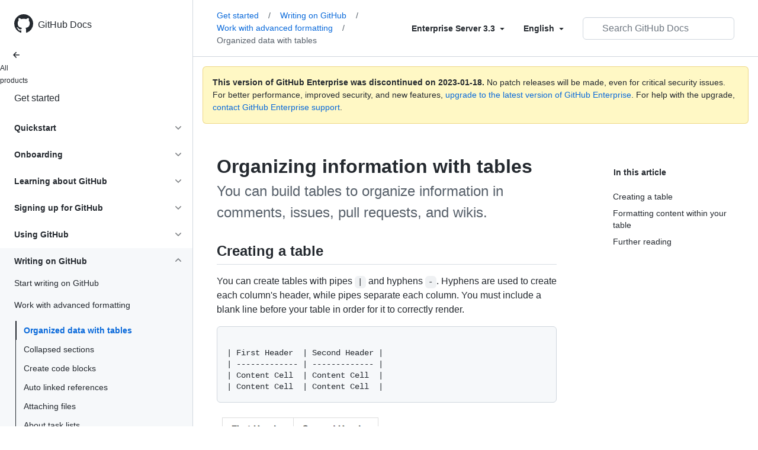

--- FILE ---
content_type: text/css; charset=utf-8
request_url: https://docs.github.com/enterprise-server@3.3/_next/static/css/b35e1c08e369bd1e.css
body_size: 1994
content:
.Callout_container__bNJrQ p{margin:0}.SidebarProduct_sidebarArticle__dQ4tN:before{content:"";position:absolute;left:calc(1.5rem + 2px);height:100%;border-left:1px solid var(--color-fg-default);width:1px;top:0}.SidebarProduct_sidebarArticleActive__r11Hy:before{border-left-width:2px}.SidebarProduct_apiFixedHeader__H7UHd{position:fixed;left:0;right:0;background-color:var(--color-canvas-default);z-index:1}.SidebarProduct_apiAllProductsLink__4MXMt{top:82px}.SidebarProduct_apiTitle___Gcrg{padding-top:10px;top:100px}.SidebarProduct_apiVersionPicker__pJQ9_{top:128px}.SidebarProduct_apiVersionPicker__pJQ9_ svg{float:right}.SidebarProduct_noApiVersion__oBHmP{margin:-5em}.HeaderNotifications_container__TQcII{position:relative}.HeaderNotifications_container__TQcII a{color:var(--color-accent-fg);text-decoration:underline}.Search_resultsContainer__dnLFL mark{font-weight:bolder;background:none;color:inherit}.Search_searchResultContent__3gDBm mark{font-weight:bolder}.Search_searchResultContent__3gDBm{max-height:4rem}.Search_resultsContainerHeader__U6Y6l{width:0;border-radius:0 0 0 4px;transition:width .3s ease-in-out}.Search_resultsContainerOpen__Sy4g1.Search_resultsContainerHeader__U6Y6l{width:60vw;max-width:48rem}.Search_searchInput__YoCmy{transition:width .3s ease-in-out}.Search_searchInputHeader__HPMZ9{width:16rem}.Search_headerSearchOpen__r_XU1{background:var(--color-primer-canvas-backdrop)}.Search_searchInputExpanded__3yKq6{width:54vw;max-width:43rem}.Search_headerSearchResults__DdM6A{max-height:80vh}.Search_searchWording__eDBAi{margin:.6rem 0 .5rem .5rem}.Search_selectWording__lqkOg{margin:.64rem .5rem 0 0}.Search_versionSearchContainer__E9gKT{overflow:hidden}.Search_searchIconBackground24__ywb9l{background:var(--color-canvas-default) url(https://githubdocs.azureedge.net/enterprise/3.3/assets/cb-303/images/octicons/search-24.svg) no-repeat 12px}.Search_searchIconBackground16__fO6q_{background:var(--color-canvas-default) url(https://githubdocs.azureedge.net/enterprise/3.3/assets/cb-262/images/octicons/search-16.svg) no-repeat 6px}.Breadcrumbs_breadcrumbs__jTYMM{-webkit-clip-path:inset(-.5rem -.5rem -.5rem 0);clip-path:inset(-.5rem -.5rem -.5rem 0)}.Header_header__LpzL7{display:unset}.Header_portalRoot__MF3ab *{z-index:3!important}.Header_fullVerticalScroll__u6f0w{max-height:100vh;overflow-y:scroll}@media(min-width:1012px){.Header_fullVerticalScroll__u6f0w{max-height:inherit;overflow-y:inherit}}.Survey_visuallyHidden__jCarg{opacity:0;margin:-.4em}.Survey_customRadio__Hb804+label:before{content:"X";color:transparent;margin:0 -33px 0 -17px;padding:7px 20px}.Survey_customRadio__Hb804:focus+label:before{outline:1px auto -webkit-focus-ring-color}.MarkdownContent_markdownBody__gRgTE [class~=highlight] pre,.MarkdownContent_markdownBody__gRgTE pre{margin-top:.5rem;border:1px solid var(--color-border-default)}.MarkdownContent_markdownBody__gRgTE [class~=height-constrained-code-block] pre{max-height:32rem;overflow:auto}.MarkdownContent_markdownBody__gRgTE [class~=code-extra]{margin-top:1.5rem}.MarkdownContent_markdownBody__gRgTE [class~=code-extra] div,.MarkdownContent_markdownBody__gRgTE [class~=code-extra] pre{margin-top:0!important;border-top-left-radius:0!important;border-top-right-radius:0!important;border-left:1px solid var(--color-border-default)!important;border-bottom:1px solid var(--color-border-default)!important;border-right:1px solid var(--color-border-default)!important}.MarkdownContent_markdownBody__gRgTE pre [class~=bluebox],.MarkdownContent_markdownBody__gRgTE pre [class~=greenbox],.MarkdownContent_markdownBody__gRgTE pre [class~=redbox]{color:var(--color-fg-on-emphasis);padding:0 .25rem;border-radius:4px}.MarkdownContent_markdownBody__gRgTE pre [class~=redbox]{background-color:var(--color-danger-emphasis)}.MarkdownContent_markdownBody__gRgTE pre [class~=greenbox]{background-color:var(--color-success-emphasis)}.MarkdownContent_markdownBody__gRgTE pre [class~=bluebox]{background-color:var(--color-accent-emphasis)}.MarkdownContent_markdownBody__gRgTE h1,.MarkdownContent_markdownBody__gRgTE h2,.MarkdownContent_markdownBody__gRgTE h3,.MarkdownContent_markdownBody__gRgTE h4,.MarkdownContent_markdownBody__gRgTE h5{padding-top:1rem}.MarkdownContent_markdownBody__gRgTE h2 a{color:var(--color-accent-fg)}.MarkdownContent_markdownBody__gRgTE ol:not(.no-styling){counter-reset:li;list-style:none;position:relative;padding-bottom:.5rem;padding-left:0}.MarkdownContent_markdownBody__gRgTE ol:not(.no-styling)>li{padding:.5rem 0 .5rem 2.5rem;border:0;position:relative;margin-bottom:.25rem}.MarkdownContent_markdownBody__gRgTE ol:not(.no-styling)>li:before{width:calc(1.5rem - 2px);height:calc(1.5rem - 2px);font-size:calc(1rem - 2px);margin:1px 0 0 .5rem;content:counter(li);counter-increment:li;position:absolute;left:0;color:var(--color-canvas-default);font-weight:500;text-align:center;border-radius:50%;background-color:var(--color-fg-default)}.MarkdownContent_markdownBody__gRgTE ol:not(.no-styling)>li:after{content:".";display:block;clear:both;visibility:hidden;line-height:0;height:0}.MarkdownContent_markdownBody__gRgTE ol:not(.no-styling)>li p{margin:0}.MarkdownContent_markdownBody__gRgTE ol:not(.no-styling)>li p:first-child{margin-top:0}.MarkdownContent_markdownBody__gRgTE ol:not(.no-styling)>li [class~=extended-markdown],.MarkdownContent_markdownBody__gRgTE ol:not(.no-styling)>li p:not(:first-child){margin-top:1rem}.MarkdownContent_markdownBody__gRgTE ol:not(.no-styling) ol li:before.no-styling{display:none}.MarkdownContent_markdownBody__gRgTE ol ol,.MarkdownContent_markdownBody__gRgTE ol ul,.MarkdownContent_markdownBody__gRgTE ul ol,.MarkdownContent_markdownBody__gRgTE ul ul{margin-top:1rem;margin-bottom:1rem}.MarkdownContent_markdownBody__gRgTE div>ol:not([type]){list-style-type:none}.MarkdownContent_markdownBody__gRgTE table{display:table;border-collapse:collapse;position:relative;font-size:90%;width:100%;line-height:1.5;table-layout:auto}.MarkdownContent_markdownBody__gRgTE table code{font-size:85%;padding:.2em .4em;border-radius:6px}.MarkdownContent_markdownBody__gRgTE table pre>code{padding:0;background-color:transparent}.MarkdownContent_markdownBody__gRgTE table thead tr{border:none}.MarkdownContent_markdownBody__gRgTE table th{font-weight:400;text-align:left;position:sticky;vertical-align:top;z-index:1;top:0;background:var(--color-canvas-default);box-shadow:0 3px 0 0 var(--color-canvas-subtle);padding:.75rem .5rem;border:0}.MarkdownContent_markdownBody__gRgTE table th[align=center]{text-align:center}.MarkdownContent_markdownBody__gRgTE table th[align=right]{text-align:right}.MarkdownContent_markdownBody__gRgTE table td:first-child,.MarkdownContent_markdownBody__gRgTE table th:first-child{padding-left:0}.MarkdownContent_markdownBody__gRgTE table td{padding:.75rem .5rem;border:0;vertical-align:top}.MarkdownContent_markdownBody__gRgTE table td p{padding:0;margin:0}.MarkdownContent_markdownBody__gRgTE table tr:nth-child(2n){background:none}.MarkdownContent_markdownBody__gRgTE table td.MarkdownContent_has-nested-table__bF4rV{width:100%}.MarkdownContent_markdownBody__gRgTE table td.MarkdownContent_has-nested-table__bF4rV table{table-layout:auto}.MarkdownContent_markdownBody__gRgTE a{text-decoration:underline;text-underline-offset:25%}.MarkdownContent_markdownBody__gRgTE summary{outline:none}.MarkdownContent_markdownBody__gRgTE summary h1,.MarkdownContent_markdownBody__gRgTE summary h2,.MarkdownContent_markdownBody__gRgTE summary h3,.MarkdownContent_markdownBody__gRgTE summary h4,.MarkdownContent_markdownBody__gRgTE summary h5,.MarkdownContent_markdownBody__gRgTE summary h6{display:inline-block;margin-top:.5rem;margin-bottom:.5rem}.MarkdownContent_markdownBody__gRgTE summary h1 p,.MarkdownContent_markdownBody__gRgTE summary h2 p,.MarkdownContent_markdownBody__gRgTE summary h3 p,.MarkdownContent_markdownBody__gRgTE summary h4 p,.MarkdownContent_markdownBody__gRgTE summary h5 p,.MarkdownContent_markdownBody__gRgTE summary h6 p{margin:0;padding:0}.MarkdownContent_markdownBody__gRgTE h4 a{text-decoration:none}.MarkdownContent_markdownBody__gRgTE h1:hover [class~=octicon-link],.MarkdownContent_markdownBody__gRgTE h2:hover [class~=octicon-link],.MarkdownContent_markdownBody__gRgTE h3:hover [class~=octicon-link],.MarkdownContent_markdownBody__gRgTE h4:hover [class~=octicon-link],.MarkdownContent_markdownBody__gRgTE h5:hover [class~=octicon-link],.MarkdownContent_markdownBody__gRgTE h6:hover [class~=octicon-link]{visibility:visible!important}.MarkdownContent_markdownBody__gRgTE h1>a[class~=doctocat-link],.MarkdownContent_markdownBody__gRgTE h2>a[class~=doctocat-link],.MarkdownContent_markdownBody__gRgTE h3>a[class~=doctocat-link],.MarkdownContent_markdownBody__gRgTE h4>a[class~=doctocat-link],.MarkdownContent_markdownBody__gRgTE h5>a[class~=doctocat-link],.MarkdownContent_markdownBody__gRgTE h6>a[class~=doctocat-link]{padding:.5rem;margin-left:-2rem;color:var(--color-fg-muted)}.MarkdownContent_markdownBody__gRgTE h1>a[class~=doctocat-link]:active,.MarkdownContent_markdownBody__gRgTE h1>a[class~=doctocat-link]:focus,.MarkdownContent_markdownBody__gRgTE h2>a[class~=doctocat-link]:active,.MarkdownContent_markdownBody__gRgTE h2>a[class~=doctocat-link]:focus,.MarkdownContent_markdownBody__gRgTE h3>a[class~=doctocat-link]:active,.MarkdownContent_markdownBody__gRgTE h3>a[class~=doctocat-link]:focus,.MarkdownContent_markdownBody__gRgTE h4>a[class~=doctocat-link]:active,.MarkdownContent_markdownBody__gRgTE h4>a[class~=doctocat-link]:focus,.MarkdownContent_markdownBody__gRgTE h5>a[class~=doctocat-link]:active,.MarkdownContent_markdownBody__gRgTE h5>a[class~=doctocat-link]:focus,.MarkdownContent_markdownBody__gRgTE h6>a[class~=doctocat-link]:active,.MarkdownContent_markdownBody__gRgTE h6>a[class~=doctocat-link]:focus{outline:none}.MarkdownContent_markdownBody__gRgTE h1:target,.MarkdownContent_markdownBody__gRgTE h2:target,.MarkdownContent_markdownBody__gRgTE h3:target,.MarkdownContent_markdownBody__gRgTE h4:target,.MarkdownContent_markdownBody__gRgTE h5:target,.MarkdownContent_markdownBody__gRgTE h6:target{scroll-margin-top:75px}.MarkdownContent_markdownBody__gRgTE [class~=danger] ol,.MarkdownContent_markdownBody__gRgTE [class~=danger] ul,.MarkdownContent_markdownBody__gRgTE [class~=note] ol,.MarkdownContent_markdownBody__gRgTE [class~=note] ul,.MarkdownContent_markdownBody__gRgTE [class~=tip] ol,.MarkdownContent_markdownBody__gRgTE [class~=tip] ul,.MarkdownContent_markdownBody__gRgTE [class~=warning] ol,.MarkdownContent_markdownBody__gRgTE [class~=warning] ul{margin-bottom:0}.MarkdownContent_automatedPages__SHt6g h2 a,.MarkdownContent_automatedPages__SHt6g h3 a,.MarkdownContent_automatedPages__SHt6g h4 a{text-decoration:none;color:var(--color-fg-default)}.Lead_container__g1kT8 code{font-size:85%;background-color:var(--color-canvas-subtle);border-radius:6px;padding:.1em .2em}.PermissionsStatement_permissions_statement__VrB2s{border-left:5px solid var(--color-border-muted)}.Minitocs_indentNested__1d725{-webkit-padding-start:0;padding-inline-start:0}.Minitocs_nested__ViBDJ div ul div li{padding-left:4em}.Minitocs_nested__ViBDJ div li{padding-left:2em}.Minitocs_miniToc__2ZFtg div li a{padding:4px 0;margin-left:7px}.TruncateLines_truncated__Q8prj{display:-webkit-box;-webkit-box-orient:vertical;overflow:hidden}.BumpLink_container__lXyMT:hover .BumpLink_symbol__wNQvH{opacity:1;transform:translateX(3px)}.BumpLink_symbol__wNQvH{display:inline-block;color:inherit;opacity:0;transition:.2s;transform:translateX(0)}.GuidesHero_fadeLeft__BZJc_{background:linear-gradient(to right,var(--color-canvas-default),transparent)}.GuidesHero_fadeRight__GbPpK{background:linear-gradient(to left,var(--color-canvas-default),transparent)}.LearningTrack_fadeBottom__B26I6{background:linear-gradient(to top,var(--color-canvas-default),transparent)}.LearningTrack_removeHoverEvents__XrhTS{pointer-events:none}.LearningTrack_hashAnchor__8cMnX:target{scroll-margin-top:75px}